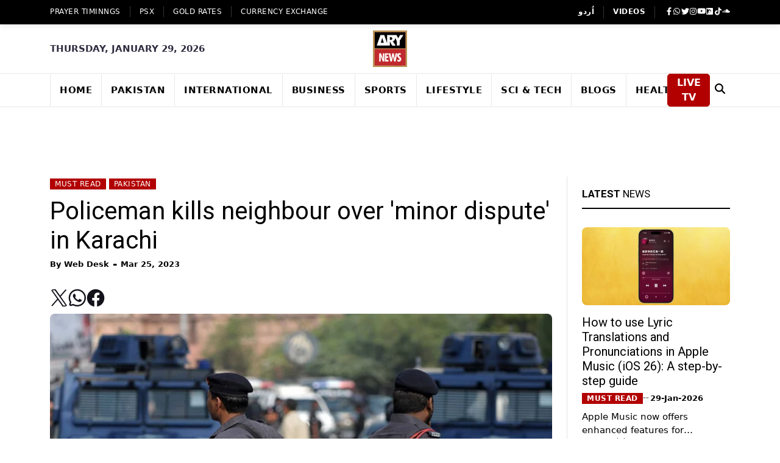

--- FILE ---
content_type: text/html; charset=utf-8
request_url: https://www.google.com/recaptcha/api2/aframe
body_size: 267
content:
<!DOCTYPE HTML><html><head><meta http-equiv="content-type" content="text/html; charset=UTF-8"></head><body><script nonce="CGQL_9EUOUbaV17lZtovlg">/** Anti-fraud and anti-abuse applications only. See google.com/recaptcha */ try{var clients={'sodar':'https://pagead2.googlesyndication.com/pagead/sodar?'};window.addEventListener("message",function(a){try{if(a.source===window.parent){var b=JSON.parse(a.data);var c=clients[b['id']];if(c){var d=document.createElement('img');d.src=c+b['params']+'&rc='+(localStorage.getItem("rc::a")?sessionStorage.getItem("rc::b"):"");window.document.body.appendChild(d);sessionStorage.setItem("rc::e",parseInt(sessionStorage.getItem("rc::e")||0)+1);localStorage.setItem("rc::h",'1769667938006');}}}catch(b){}});window.parent.postMessage("_grecaptcha_ready", "*");}catch(b){}</script></body></html>

--- FILE ---
content_type: application/javascript; charset=utf-8
request_url: https://fundingchoicesmessages.google.com/f/AGSKWxUeBTS_KSZwDTX_NEGmtt5-0VcYYkxnkXE7mcb65DJi4WCoPJo2uVltcQfUba9Rff_a9Qa9zmqQFDkFhz1Lja3o3gnKlZY9T-NwtwziHXUt9oh03sYP92WJ8psSPI2sEtut_pwv4iLEGYb78bRkyH51kl3UZmWjOPBoLvtwTnplA9k8QHFMKtJWbQmF/_/advcontents./ad/right2./showadvertising./smartad__type=adimg&
body_size: -1284
content:
window['53bcce8f-4e78-4369-976f-c30a72dff6c3'] = true;

--- FILE ---
content_type: text/x-component
request_url: https://arynews.tv/gold-rates-today-in-pakistan?_rsc=8iti3
body_size: -789
content:
0:["fwXNx069v4Yzv_-ptwWNH",[["children","(ltr)","children","(post)","children",["id","gold-rates-today-in-pakistan","d"],[["id","gold-rates-today-in-pakistan","d"],{"children":["__PAGE__",{}]}],null,null]]]


--- FILE ---
content_type: text/x-component
request_url: https://arynews.tv/policeman-kills-neighbour-over-minor-dispute-in-karachi?_rsc=8iti3
body_size: -228
content:
0:["fwXNx069v4Yzv_-ptwWNH",[["children","(ltr)","children","(post)","children",["id","policeman-kills-neighbour-over-minor-dispute-in-karachi","d"],"children","__PAGE__",["__PAGE__",{}],null,null]]]


--- FILE ---
content_type: text/x-component
request_url: https://arynews.tv/tag/psx-kse-100-index-update?_rsc=8iti3
body_size: -643
content:
0:["fwXNx069v4Yzv_-ptwWNH",[["children","(ltr)","children","tag",["tag",{"children":[["id","psx-kse-100-index-update","d"],{"children":["__PAGE__",{}]}]}],null,null]]]
